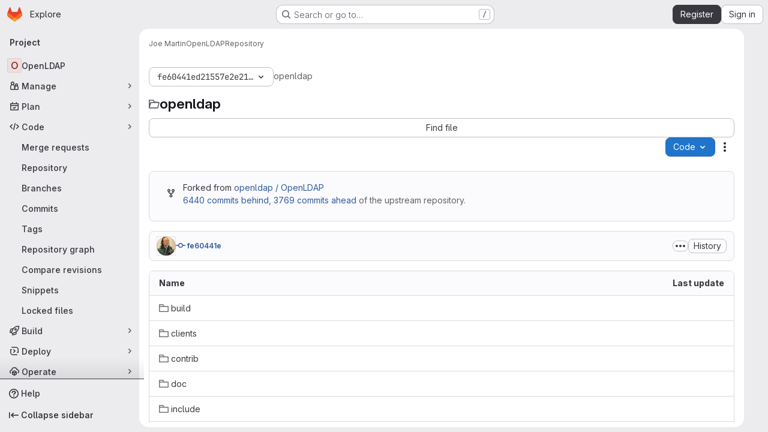

--- FILE ---
content_type: text/javascript; charset=utf-8
request_url: https://git.openldap.org/assets/webpack/pages.projects.tree.show.2e5dcb27.chunk.js
body_size: 20710
content:
(this.webpackJsonp=this.webpackJsonp||[]).push([["pages.projects.tree.show","ac450171","ae758dc9"],{"+C/r":function(e,t,r){"use strict";t.isInteger=e=>"number"==typeof e?Number.isInteger(e):"string"==typeof e&&""!==e.trim()&&Number.isInteger(Number(e)),t.find=(e,t)=>e.nodes.find(e=>e.type===t),t.exceedsLimit=(e,r,n=1,o)=>!1!==o&&(!(!t.isInteger(e)||!t.isInteger(r))&&(Number(r)-Number(e))/Number(n)>=o),t.escapeNode=(e,t=0,r)=>{const n=e.nodes[t];n&&(r&&n.type===r||"open"===n.type||"close"===n.type)&&!0!==n.escaped&&(n.value="\\"+n.value,n.escaped=!0)},t.encloseBrace=e=>"brace"===e.type&&(e.commas>>0+e.ranges>>0==0&&(e.invalid=!0,!0)),t.isInvalidBrace=e=>"brace"===e.type&&(!(!0!==e.invalid&&!e.dollar)||(e.commas>>0+e.ranges>>0==0||!0!==e.open||!0!==e.close)&&(e.invalid=!0,!0)),t.isOpenOrClose=e=>"open"===e.type||"close"===e.type||(!0===e.open||!0===e.close),t.reduce=e=>e.reduce((e,t)=>("text"===t.type&&e.push(t.value),"range"===t.type&&(t.type="text"),e),[]),t.flatten=(...e)=>{const t=[],r=e=>{for(let n=0;n<e.length;n++){const o=e[n];Array.isArray(o)?r(o):void 0!==o&&t.push(o)}return t};return r(e),t}},"0SQm":function(e,t,r){"use strict";const n=r("WWcN"),o=r("rwLT"),s=r("Z5sJ"),i=r("AH4o"),a=r("BT9Z"),u=(e,t,r=!1)=>{if(Array.isArray(e)){const n=e.map(e=>u(e,t,r));return e=>{for(const t of n){const r=t(e);if(r)return r}return!1}}const n=(o=e)&&"object"==typeof o&&!Array.isArray(o)&&e.tokens&&e.input;var o;if(""===e||"string"!=typeof e&&!n)throw new TypeError("Expected pattern to be a non-empty string");const s=t||{},a=i.isWindows(t),l=n?u.compileRe(e,t):u.makeRe(e,t,!1,!0),p=l.state;delete l.state;let c=()=>!1;if(s.ignore){const e={...t,ignore:null,onMatch:null,onResult:null};c=u(s.ignore,e,r)}const d=(r,n=!1)=>{const{isMatch:o,match:i,output:d}=u.test(r,l,t,{glob:e,posix:a}),f={glob:e,state:p,regex:l,posix:a,input:r,output:d,match:i,isMatch:o};return"function"==typeof s.onResult&&s.onResult(f),!1===o?(f.isMatch=!1,!!n&&f):c(r)?("function"==typeof s.onIgnore&&s.onIgnore(f),f.isMatch=!1,!!n&&f):("function"==typeof s.onMatch&&s.onMatch(f),!n||f)};return r&&(d.state=p),d};u.test=(e,t,r,{glob:n,posix:o}={})=>{if("string"!=typeof e)throw new TypeError("Expected input to be a string");if(""===e)return{isMatch:!1,output:""};const s=r||{},a=s.format||(o?i.toPosixSlashes:null);let l=e===n,p=l&&a?a(e):e;return!1===l&&(p=a?a(e):e,l=p===n),!1!==l&&!0!==s.capture||(l=!0===s.matchBase||!0===s.basename?u.matchBase(e,t,r,o):t.exec(p)),{isMatch:Boolean(l),match:l,output:p}},u.matchBase=(e,t,r,o=i.isWindows(r))=>(t instanceof RegExp?t:u.makeRe(t,r)).test(n.basename(e)),u.isMatch=(e,t,r)=>u(t,r)(e),u.parse=(e,t)=>Array.isArray(e)?e.map(e=>u.parse(e,t)):s(e,{...t,fastpaths:!1}),u.scan=(e,t)=>o(e,t),u.compileRe=(e,t,r=!1,n=!1)=>{if(!0===r)return e.output;const o=t||{},s=o.contains?"":"^",i=o.contains?"":"$";let a=`${s}(?:${e.output})${i}`;e&&!0===e.negated&&(a=`^(?!${a}).*$`);const l=u.toRegex(a,t);return!0===n&&(l.state=e),l},u.makeRe=(e,t={},r=!1,n=!1)=>{if(!e||"string"!=typeof e)throw new TypeError("Expected a non-empty string");let o={negated:!1,fastpaths:!0};return!1===t.fastpaths||"."!==e[0]&&"*"!==e[0]||(o.output=s.fastpaths(e,t)),o.output||(o=s(e,t)),u.compileRe(o,t,r,n)},u.toRegex=(e,t)=>{try{const r=t||{};return new RegExp(e,r.flags||(r.nocase?"i":""))}catch(e){if(t&&!0===t.debug)throw e;return/$^/}},u.constants=a,e.exports=u},"0lKz":function(e,t,r){"use strict";r.r(t);var n=r("Jw/Q"),o=r("Erny"),s=r("CX32"),i=r("QRtj"),a=r("b4aW"),u=r("ZFQw");Object(n.default)(),Object(u.a)(),Object(a.a)(),Object(o.a)(s.a),Object(i.a)()},335:function(e,t,r){r("HVBj"),r("tGlJ"),e.exports=r("0lKz")},"3ZyF":function(e,t,r){"use strict";
/*!
 * is-number <https://github.com/jonschlinkert/is-number>
 *
 * Copyright (c) 2014-present, Jon Schlinkert.
 * Released under the MIT License.
 */e.exports=function(e){return"number"==typeof e?e-e==0:"string"==typeof e&&""!==e.trim()&&(Number.isFinite?Number.isFinite(+e):isFinite(+e))}},"4Ka6":function(e,t,r){(function(e){var n=Object.getOwnPropertyDescriptors||function(e){for(var t=Object.keys(e),r={},n=0;n<t.length;n++)r[t[n]]=Object.getOwnPropertyDescriptor(e,t[n]);return r},o=/%[sdj%]/g;t.format=function(e){if(!b(e)){for(var t=[],r=0;r<arguments.length;r++)t.push(a(arguments[r]));return t.join(" ")}r=1;for(var n=arguments,s=n.length,i=String(e).replace(o,(function(e){if("%%"===e)return"%";if(r>=s)return e;switch(e){case"%s":return String(n[r++]);case"%d":return Number(n[r++]);case"%j":try{return JSON.stringify(n[r++])}catch(e){return"[Circular]"}default:return e}})),u=n[r];r<s;u=n[++r])g(u)||!R(u)?i+=" "+u:i+=" "+a(u);return i},t.deprecate=function(r,n){if(void 0!==e&&!0===e.noDeprecation)return r;if(void 0===e)return function(){return t.deprecate(r,n).apply(this,arguments)};var o=!1;return function(){if(!o){if(e.throwDeprecation)throw new Error(n);e.traceDeprecation?console.trace(n):console.error(n),o=!0}return r.apply(this,arguments)}};var s,i={};function a(e,r){var n={seen:[],stylize:l};return arguments.length>=3&&(n.depth=arguments[2]),arguments.length>=4&&(n.colors=arguments[3]),h(r)?n.showHidden=r:r&&t._extend(n,r),A(n.showHidden)&&(n.showHidden=!1),A(n.depth)&&(n.depth=2),A(n.colors)&&(n.colors=!1),A(n.customInspect)&&(n.customInspect=!0),n.colors&&(n.stylize=u),p(n,e,n.depth)}function u(e,t){var r=a.styles[t];return r?"["+a.colors[r][0]+"m"+e+"["+a.colors[r][1]+"m":e}function l(e,t){return e}function p(e,r,n){if(e.customInspect&&r&&C(r.inspect)&&r.inspect!==t.inspect&&(!r.constructor||r.constructor.prototype!==r)){var o=r.inspect(n,e);return b(o)||(o=p(e,o,n)),o}var s=function(e,t){if(A(t))return e.stylize("undefined","undefined");if(b(t)){var r="'"+JSON.stringify(t).replace(/^"|"$/g,"").replace(/'/g,"\\'").replace(/\\"/g,'"')+"'";return e.stylize(r,"string")}if(y(t))return e.stylize(""+t,"number");if(h(t))return e.stylize(""+t,"boolean");if(g(t))return e.stylize("null","null")}(e,r);if(s)return s;var i=Object.keys(r),a=function(e){var t={};return e.forEach((function(e,r){t[e]=!0})),t}(i);if(e.showHidden&&(i=Object.getOwnPropertyNames(r)),E(r)&&(i.indexOf("message")>=0||i.indexOf("description")>=0))return c(r);if(0===i.length){if(C(r)){var u=r.name?": "+r.name:"";return e.stylize("[Function"+u+"]","special")}if(_(r))return e.stylize(RegExp.prototype.toString.call(r),"regexp");if(m(r))return e.stylize(Date.prototype.toString.call(r),"date");if(E(r))return c(r)}var l,R="",w=!1,v=["{","}"];(f(r)&&(w=!0,v=["[","]"]),C(r))&&(R=" [Function"+(r.name?": "+r.name:"")+"]");return _(r)&&(R=" "+RegExp.prototype.toString.call(r)),m(r)&&(R=" "+Date.prototype.toUTCString.call(r)),E(r)&&(R=" "+c(r)),0!==i.length||w&&0!=r.length?n<0?_(r)?e.stylize(RegExp.prototype.toString.call(r),"regexp"):e.stylize("[Object]","special"):(e.seen.push(r),l=w?function(e,t,r,n,o){for(var s=[],i=0,a=t.length;i<a;++i)H(t,String(i))?s.push(d(e,t,r,n,String(i),!0)):s.push("");return o.forEach((function(o){o.match(/^\d+$/)||s.push(d(e,t,r,n,o,!0))})),s}(e,r,n,a,i):i.map((function(t){return d(e,r,n,a,t,w)})),e.seen.pop(),function(e,t,r){if(e.reduce((function(e,t){return t.indexOf("\n")>=0&&0,e+t.replace(/\u001b\[\d\d?m/g,"").length+1}),0)>60)return r[0]+(""===t?"":t+"\n ")+" "+e.join(",\n  ")+" "+r[1];return r[0]+t+" "+e.join(", ")+" "+r[1]}(l,R,v)):v[0]+R+v[1]}function c(e){return"["+Error.prototype.toString.call(e)+"]"}function d(e,t,r,n,o,s){var i,a,u;if((u=Object.getOwnPropertyDescriptor(t,o)||{value:t[o]}).get?a=u.set?e.stylize("[Getter/Setter]","special"):e.stylize("[Getter]","special"):u.set&&(a=e.stylize("[Setter]","special")),H(n,o)||(i="["+o+"]"),a||(e.seen.indexOf(u.value)<0?(a=g(r)?p(e,u.value,null):p(e,u.value,r-1)).indexOf("\n")>-1&&(a=s?a.split("\n").map((function(e){return"  "+e})).join("\n").substr(2):"\n"+a.split("\n").map((function(e){return"   "+e})).join("\n")):a=e.stylize("[Circular]","special")),A(i)){if(s&&o.match(/^\d+$/))return a;(i=JSON.stringify(""+o)).match(/^"([a-zA-Z_][a-zA-Z_0-9]*)"$/)?(i=i.substr(1,i.length-2),i=e.stylize(i,"name")):(i=i.replace(/'/g,"\\'").replace(/\\"/g,'"').replace(/(^"|"$)/g,"'"),i=e.stylize(i,"string"))}return i+": "+a}function f(e){return Array.isArray(e)}function h(e){return"boolean"==typeof e}function g(e){return null===e}function y(e){return"number"==typeof e}function b(e){return"string"==typeof e}function A(e){return void 0===e}function _(e){return R(e)&&"[object RegExp]"===w(e)}function R(e){return"object"==typeof e&&null!==e}function m(e){return R(e)&&"[object Date]"===w(e)}function E(e){return R(e)&&("[object Error]"===w(e)||e instanceof Error)}function C(e){return"function"==typeof e}function w(e){return Object.prototype.toString.call(e)}function v(e){return e<10?"0"+e.toString(10):e.toString(10)}t.debuglog=function(r){if(A(s)&&(s=e.env.NODE_DEBUG||""),r=r.toUpperCase(),!i[r])if(new RegExp("\\b"+r+"\\b","i").test(s)){var n=e.pid;i[r]=function(){var e=t.format.apply(t,arguments);console.error("%s %d: %s",r,n,e)}}else i[r]=function(){};return i[r]},t.inspect=a,a.colors={bold:[1,22],italic:[3,23],underline:[4,24],inverse:[7,27],white:[37,39],grey:[90,39],black:[30,39],blue:[34,39],cyan:[36,39],green:[32,39],magenta:[35,39],red:[31,39],yellow:[33,39]},a.styles={special:"cyan",number:"yellow",boolean:"yellow",undefined:"grey",null:"bold",string:"green",date:"magenta",regexp:"red"},t.isArray=f,t.isBoolean=h,t.isNull=g,t.isNullOrUndefined=function(e){return null==e},t.isNumber=y,t.isString=b,t.isSymbol=function(e){return"symbol"==typeof e},t.isUndefined=A,t.isRegExp=_,t.isObject=R,t.isDate=m,t.isError=E,t.isFunction=C,t.isPrimitive=function(e){return null===e||"boolean"==typeof e||"number"==typeof e||"string"==typeof e||"symbol"==typeof e||void 0===e},t.isBuffer=r("as5i");var x=["Jan","Feb","Mar","Apr","May","Jun","Jul","Aug","Sep","Oct","Nov","Dec"];function S(){var e=new Date,t=[v(e.getHours()),v(e.getMinutes()),v(e.getSeconds())].join(":");return[e.getDate(),x[e.getMonth()],t].join(" ")}function H(e,t){return Object.prototype.hasOwnProperty.call(e,t)}t.log=function(){console.log("%s - %s",S(),t.format.apply(t,arguments))},t.inherits=r("Y7R+"),t._extend=function(e,t){if(!t||!R(t))return e;for(var r=Object.keys(t),n=r.length;n--;)e[r[n]]=t[r[n]];return e};var O="undefined"!=typeof Symbol?Symbol("util.promisify.custom"):void 0;function k(e,t){if(!e){var r=new Error("Promise was rejected with a falsy value");r.reason=e,e=r}return t(e)}t.promisify=function(e){if("function"!=typeof e)throw new TypeError('The "original" argument must be of type Function');if(O&&e[O]){var t;if("function"!=typeof(t=e[O]))throw new TypeError('The "util.promisify.custom" argument must be of type Function');return Object.defineProperty(t,O,{value:t,enumerable:!1,writable:!1,configurable:!0}),t}function t(){for(var t,r,n=new Promise((function(e,n){t=e,r=n})),o=[],s=0;s<arguments.length;s++)o.push(arguments[s]);o.push((function(e,n){e?r(e):t(n)}));try{e.apply(this,o)}catch(e){r(e)}return n}return Object.setPrototypeOf(t,Object.getPrototypeOf(e)),O&&Object.defineProperty(t,O,{value:t,enumerable:!1,writable:!1,configurable:!0}),Object.defineProperties(t,n(e))},t.promisify.custom=O,t.callbackify=function(t){if("function"!=typeof t)throw new TypeError('The "original" argument must be of type Function');function r(){for(var r=[],n=0;n<arguments.length;n++)r.push(arguments[n]);var o=r.pop();if("function"!=typeof o)throw new TypeError("The last argument must be of type Function");var s=this,i=function(){return o.apply(s,arguments)};t.apply(this,r).then((function(t){e.nextTick(i,null,t)}),(function(t){e.nextTick(k,t,i)}))}return Object.setPrototypeOf(r,Object.getPrototypeOf(t)),Object.defineProperties(r,n(t)),r}}).call(this,r("TzVV"))},"82zY":function(e,t,r){"use strict";const n=r("xkpj"),{MAX_LENGTH:o,CHAR_BACKSLASH:s,CHAR_BACKTICK:i,CHAR_COMMA:a,CHAR_DOT:u,CHAR_LEFT_PARENTHESES:l,CHAR_RIGHT_PARENTHESES:p,CHAR_LEFT_CURLY_BRACE:c,CHAR_RIGHT_CURLY_BRACE:d,CHAR_LEFT_SQUARE_BRACKET:f,CHAR_RIGHT_SQUARE_BRACKET:h,CHAR_DOUBLE_QUOTE:g,CHAR_SINGLE_QUOTE:y,CHAR_NO_BREAK_SPACE:b,CHAR_ZERO_WIDTH_NOBREAK_SPACE:A}=r("VEpw");e.exports=(e,t={})=>{if("string"!=typeof e)throw new TypeError("Expected a string");const r=t||{},_="number"==typeof r.maxLength?Math.min(o,r.maxLength):o;if(e.length>_)throw new SyntaxError(`Input length (${e.length}), exceeds max characters (${_})`);const R={type:"root",input:e,nodes:[]},m=[R];let E=R,C=R,w=0;const v=e.length;let x,S=0,H=0;const O=()=>e[S++],k=e=>{if("text"===e.type&&"dot"===C.type&&(C.type="text"),!C||"text"!==C.type||"text"!==e.type)return E.nodes.push(e),e.parent=E,e.prev=C,C=e,e;C.value+=e.value};for(k({type:"bos"});S<v;)if(E=m[m.length-1],x=O(),x!==A&&x!==b)if(x!==s)if(x!==h)if(x!==f)if(x!==l)if(x!==p)if(x!==g&&x!==y&&x!==i)if(x!==c)if(x!==d)if(x===a&&H>0){if(E.ranges>0){E.ranges=0;const e=E.nodes.shift();E.nodes=[e,{type:"text",value:n(E)}]}k({type:"comma",value:x}),E.commas++}else if(x===u&&H>0&&0===E.commas){const e=E.nodes;if(0===H||0===e.length){k({type:"text",value:x});continue}if("dot"===C.type){if(E.range=[],C.value+=x,C.type="range",3!==E.nodes.length&&5!==E.nodes.length){E.invalid=!0,E.ranges=0,C.type="text";continue}E.ranges++,E.args=[];continue}if("range"===C.type){e.pop();const t=e[e.length-1];t.value+=C.value+x,C=t,E.ranges--;continue}k({type:"dot",value:x})}else k({type:"text",value:x});else{if("brace"!==E.type){k({type:"text",value:x});continue}const e="close";E=m.pop(),E.close=!0,k({type:e,value:x}),H--,E=m[m.length-1]}else{H++;const e=C.value&&"$"===C.value.slice(-1)||!0===E.dollar;E=k({type:"brace",open:!0,close:!1,dollar:e,depth:H,commas:0,ranges:0,nodes:[]}),m.push(E),k({type:"open",value:x})}else{const e=x;let r;for(!0!==t.keepQuotes&&(x="");S<v&&(r=O());)if(r!==s){if(r===e){!0===t.keepQuotes&&(x+=r);break}x+=r}else x+=r+O();k({type:"text",value:x})}else{if("paren"!==E.type){k({type:"text",value:x});continue}E=m.pop(),k({type:"text",value:x}),E=m[m.length-1]}else E=k({type:"paren",nodes:[]}),m.push(E),k({type:"text",value:x});else{let e;for(w++;S<v&&(e=O());)if(x+=e,e!==f)if(e!==s){if(e===h&&(w--,0===w))break}else x+=O();else w++;k({type:"text",value:x})}else k({type:"text",value:"\\"+x});else k({type:"text",value:(t.keepEscaping?x:"")+O()});do{if(E=m.pop(),"root"!==E.type){E.nodes.forEach(e=>{e.nodes||("open"===e.type&&(e.isOpen=!0),"close"===e.type&&(e.isClose=!0),e.nodes||(e.type="text"),e.invalid=!0)});const e=m[m.length-1],t=e.nodes.indexOf(E);e.nodes.splice(t,1,...E.nodes)}}while(m.length>0);return k({type:"eos"}),R}},"9YHj":function(e,t,r){"use strict";r.r(t);var n=r("NnjE"),o=(r("v2fZ"),r("3UXl"),r("iyoE"),r("RFHG"),r("z6RN"),r("xuo1"),r("2TqH")),s=r("nuJP"),i=r("3twG"),a=r("/lV4"),u=r("d08M"),l=r("ygVz"),p=r("4oYX"),c=r("CbCZ"),d=r("4Fqu"),f=r("AxB5"),h={components:{GlButton:c.a,GlButtonGroup:d.a,GlDisclosureDropdownItem:f.a},props:{items:{type:Array,required:!0}}},g=r("tBpV"),y=Object(g.a)(h,(function(){var e=this,t=e._self._c;return e.items.length?t("gl-disclosure-dropdown-item",{staticClass:"gl-px-3 gl-py-2"},[t("gl-button-group",{staticClass:"gl-w-full"},e._l(e.items,(function(r,n){return t("gl-button",e._b({key:n,attrs:{href:r.href},on:{click:function(t){return e.$emit("close-dropdown")}}},"gl-button",r.extraAttrs,!1),[e._v("\n      "+e._s(r.text)+"\n    ")])})),1)],1):e._e()}),[],!1,null,null,null).exports,b=r("wQDE"),A={components:{GlButton:c.a,GlButtonGroup:d.a,GlDisclosureDropdownItem:f.a},mixins:[l.a.mixin()],props:{ideItem:{type:Object,required:!0}},computed:{shortcutsDisabled:()=>Object(b.b)()},methods:{closeDropdown(){this.$emit("close-dropdown")},trackAndClose({action:e,label:t}={}){e&&this.trackEvent(e,t&&{label:t}),this.closeDropdown()}}},_=Object(g.a)(A,(function(){var e=this,t=e._self._c;return e.ideItem.items?t("gl-disclosure-dropdown-item",{staticClass:"gl-mb-3 gl-flex gl-w-full gl-items-center gl-justify-between gl-px-4 gl-py-2",attrs:{"data-testid":e.ideItem.testId}},[t("span",{staticClass:"gl-min-w-0"},[e._v(e._s(e.ideItem.text))]),e._v(" "),t("gl-button-group",e._l(e.ideItem.items,(function(r,n){return t("gl-button",{key:n,attrs:{href:r.href,"is-unsafe-link":"",target:"_blank",size:"small"},on:{click:function(t){return e.trackAndClose(r.tracking)}}},[e._v("\n      "+e._s(r.text)+"\n    ")])})),1)],1):e.ideItem.href?t("gl-disclosure-dropdown-item",{attrs:{item:e.ideItem,"data-testid":e.ideItem.testId},on:{action:function(t){return e.trackAndClose(e.ideItem.tracking)}},scopedSlots:e._u([{key:"list-item",fn:function(){return[t("span",{staticClass:"gl-flex gl-items-center gl-justify-between"},[t("span",[e._v(e._s(e.ideItem.text))]),e._v(" "),e.ideItem.shortcut&&!e.shortcutsDisabled?t("kbd",{staticClass:"flat"},[e._v(e._s(e.ideItem.shortcut))]):e._e()])]},proxy:!0}])}):e._e()}),[],!1,null,null,null).exports;const R={vscode:{ssh:"open_vscode_ssh",https:"open_vscode_https"},intellij:{ssh:"open_intellij_ssh",https:"open_intellij_https"}};var m={name:"CECompactCodeDropdown",components:{GlDisclosureDropdown:o.a,GlDisclosureDropdownGroup:s.a,CodeDropdownCloneItem:p.a,CodeDropdownDownloadItems:y,CodeDropdownIdeItem:_},mixins:[l.a.mixin()],props:{sshUrl:{type:String,required:!1,default:""},httpUrl:{type:String,required:!1,default:""},kerberosUrl:{type:String,required:!1,default:null},xcodeUrl:{type:String,required:!1,default:""},webIdeUrl:{type:String,required:!1,default:""},gitpodUrl:{type:String,required:!1,default:""},currentPath:{type:String,required:!1,default:null},directoryDownloadLinks:{type:Array,required:!1,default:function(){return[]}},showWebIdeButton:{type:Boolean,required:!1,default:!0},isGitpodEnabledForInstance:{type:Boolean,required:!1,default:!1},isGitpodEnabledForUser:{type:Boolean,required:!1,default:!1}},computed:{httpLabel(){var e;const t=null===(e=Object(i.o)(this.httpUrl))||void 0===e?void 0:e.toUpperCase();return Object(a.j)(Object(a.a)("Clone with %{protocol}"),{protocol:t})},sshUrlEncoded(){return encodeURIComponent(this.sshUrl)},httpUrlEncoded(){return encodeURIComponent(this.httpUrl)},webIdeActionShortcutKey:()=>Object(u.Hb)(u.y)[0],webIdeAction(){return{text:Object(a.a)("Web IDE"),shortcut:this.webIdeActionShortcutKey,tracking:{action:"click_consolidated_edit",label:"web_ide"},testId:"webide-menu-item",href:this.webIdeUrl,extraAttrs:{target:"_blank"}}},showGitpodButton(){return this.isGitpodEnabledForInstance&&this.isGitpodEnabledForUser&&this.gitpodUrl},gitPodAction(){return{text:Object(a.a)("Ona"),tracking:{action:"click_consolidated_edit",label:"gitpod"},href:this.gitpodUrl,extraAttrs:{target:"_blank"}}},ideGroup(){const e=[];return this.showWebIdeButton&&e.push(this.webIdeAction),this.showGitpodButton&&e.push(this.gitPodAction),(this.httpUrl||this.sshUrl)&&(e.push(this.createIdeGroup(Object(a.a)("Visual Studio Code"),"vscode://vscode.git/clone?url=","vscode")),e.push(this.createIdeGroup(Object(a.a)("IntelliJ IDEA"),"jetbrains://idea/checkout/git?idea.required.plugins.id=Git4Idea&checkout.repo=","intellij"))),this.xcodeUrl&&e.push({text:Object(a.a)("Xcode"),href:this.xcodeUrl,extraAttrs:{isUnsafeLink:!0}}),e},sourceCodeGroup(){return this.directoryDownloadLinks.map((function(e){return{text:e.text,href:e.path,extraAttrs:{rel:"nofollow",download:""}}}))},directoryDownloadGroup(){var e=this;return this.directoryDownloadLinks.map((function(t){const r=Object(i.C)({path:e.currentPath},t.path).replace(/%2F/g,"/");return{text:t.text,href:r,extraAttrs:{rel:"nofollow",download:""}}}))},groups(){let e=null;return[["sshUrl",this.sshUrl],["httpUrl",this.httpUrl],["kerberosUrl",this.kerberosUrl],["ideGroup",this.ideGroup.length>0],["downloadSourceCode",this.directoryDownloadLinks.length>0],["downloadDirectory",this.currentPath&&this.directoryDownloadLinks.length>0]].reduce((function(t,[r,n]){let o=Boolean(n);return!e&&n&&(e=r,o=!1),t[r]={show:n,bordered:o},t}),{})},trackingData:()=>({ssh:{action:"copy_ssh_clone_url"},https:{action:"copy_https_clone_url"}})},methods:{onDropdownShown(){this.trackEvent("click_code_dropdown")},closeDropdown(){this.$refs.dropdown.close()},createIdeGroup(e,t,r){return{text:e,items:[...this.sshUrl?[{text:Object(a.a)("SSH"),href:`${t}${this.sshUrlEncoded}`,tracking:{action:R[r].ssh},extraAttrs:{isUnsafeLink:!0}}]:[],...this.httpUrl?[{text:Object(a.a)("HTTPS"),href:`${t}${this.httpUrlEncoded}`,tracking:{action:R[r].https},extraAttrs:{isUnsafeLink:!0}}]:[]]}}}},E=r("LPAU"),C=r.n(E),w=r("AGVC"),v=r.n(w),x={insert:"head",singleton:!1},S=(C()(v.a,x),v.a.locals,Object(g.a)(m,(function(){var e=this,t=e._self._c;return t("gl-disclosure-dropdown",{ref:"dropdown",staticClass:"code-dropdown",attrs:{"toggle-text":e.__("Code"),variant:"confirm",placement:"bottom-end","fluid-width":"","auto-close":!1,"data-testid":"code-dropdown"},on:{shown:e.onDropdownShown}},[e.groups.sshUrl.show?t("gl-disclosure-dropdown-group",{attrs:{bordered:e.groups.sshUrl.bordered}},[t("code-dropdown-clone-item",{attrs:{label:e.__("Clone with SSH"),link:e.sshUrl,name:"ssh_project_clone","input-id":"copy-ssh-url-input","test-id":"copy-ssh-url-button",tracking:e.trackingData.ssh}})],1):e._e(),e._v(" "),e.groups.httpUrl.show?t("gl-disclosure-dropdown-group",{attrs:{bordered:e.groups.httpUrl.bordered}},[t("code-dropdown-clone-item",{attrs:{label:e.httpLabel,link:e.httpUrl,name:"http_project_clone","input-id":"copy-http-url-input","test-id":"copy-http-url-button",tracking:e.trackingData.https}})],1):e._e(),e._v(" "),e.groups.kerberosUrl.show?t("gl-disclosure-dropdown-group",{attrs:{bordered:e.groups.kerberosUrl.bordered}},[t("code-dropdown-clone-item",{attrs:{label:e.__("Clone with KRB5"),link:e.kerberosUrl,name:"kerberos_project_clone","input-id":"copy-http-url-input","test-id":"copy-http-url-button"}})],1):e._e(),e._v(" "),e.groups.ideGroup.show?t("gl-disclosure-dropdown-group",{attrs:{bordered:e.groups.ideGroup.bordered},scopedSlots:e._u([{key:"group-label",fn:function(){return[e._v(e._s(e.__("Open with")))]},proxy:!0}],null,!1,397988243)},[e._v(" "),e._l(e.ideGroup,(function(r,n){return t("code-dropdown-ide-item",{key:n,attrs:{"ide-item":r,label:e.__("Open with")},on:{"close-dropdown":e.closeDropdown}})}))],2):e._e(),e._v(" "),e.groups.downloadSourceCode.show?t("gl-disclosure-dropdown-group",{attrs:{bordered:e.groups.downloadSourceCode.bordered},scopedSlots:e._u([{key:"group-label",fn:function(){return[e._v(e._s(e.__("Download source code")))]},proxy:!0}],null,!1,2425687393)},[e._v(" "),t("code-dropdown-download-items",{attrs:{items:e.sourceCodeGroup},on:{"close-dropdown":e.closeDropdown}})],1):e._e(),e._v(" "),e.groups.downloadDirectory.show?t("gl-disclosure-dropdown-group",{attrs:{bordered:e.groups.downloadDirectory.bordered},scopedSlots:e._u([{key:"group-label",fn:function(){return[e._v(e._s(e.__("Download directory")))]},proxy:!0}],null,!1,2889711192)},[e._v(" "),t("code-dropdown-download-items",{attrs:{items:e.directoryDownloadGroup},on:{"close-dropdown":e.closeDropdown}})],1):e._e(),e._v(" "),e._t("gl-ee-compact-code-dropdown")],2)}),[],!1,null,null,null).exports),H=r("TGpU"),O=r("t9iZ"),k=r("YmFK"),T={components:{GetProjectDetailsQuery:O.a,WorkspacesDropdownGroup:H.a,CeCompactCodeDropdown:S,GlLoadingIcon:n.a},mixins:[Object(k.a)()],inject:["newWorkspacePath"],props:{...S.props,projectPath:{type:String,required:!0},projectId:{type:String,required:!0},gitRef:{type:String,required:!0}},data:()=>({projectDetailsLoaded:!1,supportsWorkspaces:!1}),computed:{isWorkspacesDropdownGroupAvailable(){return this.glLicensedFeatures.remoteDevelopment},projectIdAsInt(){return parseInt(this.projectId,10)}},methods:{onProjectDetailsResult({clusterAgents:e}){this.projectDetailsLoaded=!0,this.supportsWorkspaces=e.length>0},onProjectDetailsError(){this.projectDetailsLoaded=!0}}},L=Object(g.a)(T,(function(){var e=this,t=e._self._c;return t("ce-compact-code-dropdown",{staticClass:"git-clone-holder js-git-clone-holder",attrs:{"ssh-url":e.sshUrl,"http-url":e.httpUrl,"kerberos-url":e.kerberosUrl,"xcode-url":e.xcodeUrl,"web-ide-url":e.webIdeUrl,"gitpod-url":e.gitpodUrl,"current-path":e.currentPath,"directory-download-links":e.directoryDownloadLinks,"project-path":e.projectPath,"show-web-ide-button":e.showWebIdeButton,"is-gitpod-enabled-for-user":e.isGitpodEnabledForUser,"is-gitpod-enabled-for-instance":e.isGitpodEnabledForInstance},scopedSlots:e._u([{key:"gl-ee-compact-code-dropdown",fn:function(){return[e.isWorkspacesDropdownGroupAvailable?t("div",{staticClass:"gl-w-full"},[t("get-project-details-query",{attrs:{"project-full-path":e.projectPath},on:{result:e.onProjectDetailsResult,error:e.onProjectDetailsError}}),e._v(" "),e.projectDetailsLoaded?t("workspaces-dropdown-group",{staticClass:"gl-w-full",attrs:{"new-workspace-path":e.newWorkspacePath,"project-id":e.projectIdAsInt,"project-full-path":e.projectPath,"supports-workspaces":e.supportsWorkspaces,"git-ref":e.gitRef,"border-position":"top"}}):t("div",{staticClass:"gl-my-3 gl-w-full gl-text-center"},[t("gl-loading-icon")],1)],1):e._e()]},proxy:!0}])})}),[],!1,null,null,null);t.default=L.exports},AGVC:function(e,t,r){(e.exports=r("VNgF")(!1)).push([e.i,"\n/* Temporary override until we have\n   * widths available in GlDisclosureDropdown\n   * https://gitlab.com/gitlab-org/gitlab-services/design.gitlab.com/-/issues/2439\n   */\n.code-dropdown .gl-new-dropdown-panel {\n  width: 100%;\n  max-width: 348px;\n}\n",""])},AH4o:function(e,t,r){"use strict";(function(e){const n=r("WWcN"),o="win32"===e.platform,{REGEX_BACKSLASH:s,REGEX_REMOVE_BACKSLASH:i,REGEX_SPECIAL_CHARS:a,REGEX_SPECIAL_CHARS_GLOBAL:u}=r("BT9Z");t.isObject=e=>null!==e&&"object"==typeof e&&!Array.isArray(e),t.hasRegexChars=e=>a.test(e),t.isRegexChar=e=>1===e.length&&t.hasRegexChars(e),t.escapeRegex=e=>e.replace(u,"\\$1"),t.toPosixSlashes=e=>e.replace(s,"/"),t.removeBackslashes=e=>e.replace(i,e=>"\\"===e?"":e),t.supportsLookbehinds=()=>{const t=e.version.slice(1).split(".").map(Number);return 3===t.length&&t[0]>=9||8===t[0]&&t[1]>=10},t.isWindows=e=>e&&"boolean"==typeof e.windows?e.windows:!0===o||"\\"===n.sep,t.escapeLast=(e,r,n)=>{const o=e.lastIndexOf(r,n);return-1===o?e:"\\"===e[o-1]?t.escapeLast(e,r,o-1):`${e.slice(0,o)}\\${e.slice(o)}`},t.removePrefix=(e,t={})=>{let r=e;return r.startsWith("./")&&(r=r.slice(2),t.prefix="./"),r},t.wrapOutput=(e,t={},r={})=>{let n=`${r.contains?"":"^"}(?:${e})${r.contains?"":"$"}`;return!0===t.negated&&(n=`(?:^(?!${n}).*$)`),n}}).call(this,r("TzVV"))},BT9Z:function(e,t,r){"use strict";const n=r("WWcN"),o={DOT_LITERAL:"\\.",PLUS_LITERAL:"\\+",QMARK_LITERAL:"\\?",SLASH_LITERAL:"\\/",ONE_CHAR:"(?=.)",QMARK:"[^/]",END_ANCHOR:"(?:\\/|$)",DOTS_SLASH:"\\.{1,2}(?:\\/|$)",NO_DOT:"(?!\\.)",NO_DOTS:"(?!(?:^|\\/)\\.{1,2}(?:\\/|$))",NO_DOT_SLASH:"(?!\\.{0,1}(?:\\/|$))",NO_DOTS_SLASH:"(?!\\.{1,2}(?:\\/|$))",QMARK_NO_DOT:"[^.\\/]",STAR:"[^/]*?",START_ANCHOR:"(?:^|\\/)"},s={...o,SLASH_LITERAL:"[\\\\/]",QMARK:"[^\\\\/]",STAR:"[^\\\\/]*?",DOTS_SLASH:"\\.{1,2}(?:[\\\\/]|$)",NO_DOT:"(?!\\.)",NO_DOTS:"(?!(?:^|[\\\\/])\\.{1,2}(?:[\\\\/]|$))",NO_DOT_SLASH:"(?!\\.{0,1}(?:[\\\\/]|$))",NO_DOTS_SLASH:"(?!\\.{1,2}(?:[\\\\/]|$))",QMARK_NO_DOT:"[^.\\\\/]",START_ANCHOR:"(?:^|[\\\\/])",END_ANCHOR:"(?:[\\\\/]|$)"};e.exports={MAX_LENGTH:65536,POSIX_REGEX_SOURCE:{alnum:"a-zA-Z0-9",alpha:"a-zA-Z",ascii:"\\x00-\\x7F",blank:" \\t",cntrl:"\\x00-\\x1F\\x7F",digit:"0-9",graph:"\\x21-\\x7E",lower:"a-z",print:"\\x20-\\x7E ",punct:"\\-!\"#$%&'()\\*+,./:;<=>?@[\\]^_`{|}~",space:" \\t\\r\\n\\v\\f",upper:"A-Z",word:"A-Za-z0-9_",xdigit:"A-Fa-f0-9"},REGEX_BACKSLASH:/\\(?![*+?^${}(|)[\]])/g,REGEX_NON_SPECIAL_CHARS:/^[^@![\].,$*+?^{}()|\\/]+/,REGEX_SPECIAL_CHARS:/[-*+?.^${}(|)[\]]/,REGEX_SPECIAL_CHARS_BACKREF:/(\\?)((\W)(\3*))/g,REGEX_SPECIAL_CHARS_GLOBAL:/([-*+?.^${}(|)[\]])/g,REGEX_REMOVE_BACKSLASH:/(?:\[.*?[^\\]\]|\\(?=.))/g,REPLACEMENTS:{"***":"*","**/**":"**","**/**/**":"**"},CHAR_0:48,CHAR_9:57,CHAR_UPPERCASE_A:65,CHAR_LOWERCASE_A:97,CHAR_UPPERCASE_Z:90,CHAR_LOWERCASE_Z:122,CHAR_LEFT_PARENTHESES:40,CHAR_RIGHT_PARENTHESES:41,CHAR_ASTERISK:42,CHAR_AMPERSAND:38,CHAR_AT:64,CHAR_BACKWARD_SLASH:92,CHAR_CARRIAGE_RETURN:13,CHAR_CIRCUMFLEX_ACCENT:94,CHAR_COLON:58,CHAR_COMMA:44,CHAR_DOT:46,CHAR_DOUBLE_QUOTE:34,CHAR_EQUAL:61,CHAR_EXCLAMATION_MARK:33,CHAR_FORM_FEED:12,CHAR_FORWARD_SLASH:47,CHAR_GRAVE_ACCENT:96,CHAR_HASH:35,CHAR_HYPHEN_MINUS:45,CHAR_LEFT_ANGLE_BRACKET:60,CHAR_LEFT_CURLY_BRACE:123,CHAR_LEFT_SQUARE_BRACKET:91,CHAR_LINE_FEED:10,CHAR_NO_BREAK_SPACE:160,CHAR_PERCENT:37,CHAR_PLUS:43,CHAR_QUESTION_MARK:63,CHAR_RIGHT_ANGLE_BRACKET:62,CHAR_RIGHT_CURLY_BRACE:125,CHAR_RIGHT_SQUARE_BRACKET:93,CHAR_SEMICOLON:59,CHAR_SINGLE_QUOTE:39,CHAR_SPACE:32,CHAR_TAB:9,CHAR_UNDERSCORE:95,CHAR_VERTICAL_LINE:124,CHAR_ZERO_WIDTH_NOBREAK_SPACE:65279,SEP:n.sep,extglobChars:e=>({"!":{type:"negate",open:"(?:(?!(?:",close:`))${e.STAR})`},"?":{type:"qmark",open:"(?:",close:")?"},"+":{type:"plus",open:"(?:",close:")+"},"*":{type:"star",open:"(?:",close:")*"},"@":{type:"at",open:"(?:",close:")"}}),globChars:e=>!0===e?s:o}},FtYv:function(e,t,r){"use strict";const n=r("xkpj"),o=r("wlho"),s=r("Uk5S"),i=r("82zY"),a=(e,t={})=>{let r=[];if(Array.isArray(e))for(const n of e){const e=a.create(n,t);Array.isArray(e)?r.push(...e):r.push(e)}else r=[].concat(a.create(e,t));return t&&!0===t.expand&&!0===t.nodupes&&(r=[...new Set(r)]),r};a.parse=(e,t={})=>i(e,t),a.stringify=(e,t={})=>n("string"==typeof e?a.parse(e,t):e,t),a.compile=(e,t={})=>("string"==typeof e&&(e=a.parse(e,t)),o(e,t)),a.expand=(e,t={})=>{"string"==typeof e&&(e=a.parse(e,t));let r=s(e,t);return!0===t.noempty&&(r=r.filter(Boolean)),!0===t.nodupes&&(r=[...new Set(r)]),r},a.create=(e,t={})=>""===e||e.length<3?[e]:!0!==t.expand?a.compile(e,t):a.expand(e,t),e.exports=a},Oc4c:function(e,t,r){"use strict";
/*!
 * fill-range <https://github.com/jonschlinkert/fill-range>
 *
 * Copyright (c) 2014-present, Jon Schlinkert.
 * Licensed under the MIT License.
 */const n=r("4Ka6"),o=r("sO/2"),s=e=>null!==e&&"object"==typeof e&&!Array.isArray(e),i=e=>"number"==typeof e||"string"==typeof e&&""!==e,a=e=>Number.isInteger(+e),u=e=>{let t=""+e,r=-1;if("-"===t[0]&&(t=t.slice(1)),"0"===t)return!1;for(;"0"===t[++r];);return r>0},l=(e,t,r)=>{if(t>0){let r="-"===e[0]?"-":"";r&&(e=e.slice(1)),e=r+e.padStart(r?t-1:t,"0")}return!1===r?String(e):e},p=(e,t)=>{let r="-"===e[0]?"-":"";for(r&&(e=e.slice(1),t--);e.length<t;)e="0"+e;return r?"-"+e:e},c=(e,t,r,n)=>{if(r)return o(e,t,{wrap:!1,...n});let s=String.fromCharCode(e);return e===t?s:`[${s}-${String.fromCharCode(t)}]`},d=(e,t,r)=>{if(Array.isArray(e)){let t=!0===r.wrap,n=r.capture?"":"?:";return t?`(${n}${e.join("|")})`:e.join("|")}return o(e,t,r)},f=(...e)=>new RangeError("Invalid range arguments: "+n.inspect(...e)),h=(e,t,r)=>{if(!0===r.strictRanges)throw f([e,t]);return[]},g=(e,t,r=1,n={})=>{let o=Number(e),s=Number(t);if(!Number.isInteger(o)||!Number.isInteger(s)){if(!0===n.strictRanges)throw f([e,t]);return[]}0===o&&(o=0),0===s&&(s=0);let i=o>s,a=String(e),h=String(t),g=String(r);r=Math.max(Math.abs(r),1);let y=u(a)||u(h)||u(g),b=y?Math.max(a.length,h.length,g.length):0,A=!1===y&&!1===((e,t,r)=>"string"==typeof e||"string"==typeof t||!0===r.stringify)(e,t,n),_=n.transform||(e=>t=>!0===e?Number(t):String(t))(A);if(n.toRegex&&1===r)return c(p(e,b),p(t,b),!0,n);let R={negatives:[],positives:[]},m=[],E=0;for(;i?o>=s:o<=s;)!0===n.toRegex&&r>1?R[(C=o)<0?"negatives":"positives"].push(Math.abs(C)):m.push(l(_(o,E),b,A)),o=i?o-r:o+r,E++;var C;return!0===n.toRegex?r>1?((e,t,r)=>{e.negatives.sort((e,t)=>e<t?-1:e>t?1:0),e.positives.sort((e,t)=>e<t?-1:e>t?1:0);let n,o=t.capture?"":"?:",s="",i="";return e.positives.length&&(s=e.positives.map(e=>p(String(e),r)).join("|")),e.negatives.length&&(i=`-(${o}${e.negatives.map(e=>p(String(e),r)).join("|")})`),n=s&&i?`${s}|${i}`:s||i,t.wrap?`(${o}${n})`:n})(R,n,b):d(m,null,{wrap:!1,...n}):m},y=(e,t,r,n={})=>{if(null==t&&i(e))return[e];if(!i(e)||!i(t))return h(e,t,n);if("function"==typeof r)return y(e,t,1,{transform:r});if(s(r))return y(e,t,0,r);let o={...n};return!0===o.capture&&(o.wrap=!0),r=r||o.step||1,a(r)?a(e)&&a(t)?g(e,t,r,o):((e,t,r=1,n={})=>{if(!a(e)&&e.length>1||!a(t)&&t.length>1)return h(e,t,n);let o=n.transform||(e=>String.fromCharCode(e)),s=(""+e).charCodeAt(0),i=(""+t).charCodeAt(0),u=s>i,l=Math.min(s,i),p=Math.max(s,i);if(n.toRegex&&1===r)return c(l,p,!1,n);let f=[],g=0;for(;u?s>=i:s<=i;)f.push(o(s,g)),s=u?s-r:s+r,g++;return!0===n.toRegex?d(f,null,{wrap:!1,options:n}):f})(e,t,Math.max(Math.abs(r),1),o):null==r||s(r)?y(e,t,1,r):((e,t)=>{if(!0===t.strictRanges)throw new TypeError(`Expected step "${e}" to be a number`);return[]})(r,o)};e.exports=y},Uk5S:function(e,t,r){"use strict";const n=r("Oc4c"),o=r("xkpj"),s=r("+C/r"),i=(e="",t="",r=!1)=>{const n=[];if(e=[].concat(e),!(t=[].concat(t)).length)return e;if(!e.length)return r?s.flatten(t).map(e=>`{${e}}`):t;for(const o of e)if(Array.isArray(o))for(const e of o)n.push(i(e,t,r));else for(let e of t)!0===r&&"string"==typeof e&&(e=`{${e}}`),n.push(Array.isArray(e)?i(o,e,r):o+e);return s.flatten(n)};e.exports=(e,t={})=>{const r=void 0===t.rangeLimit?1e3:t.rangeLimit,a=(e,u={})=>{e.queue=[];let l=u,p=u.queue;for(;"brace"!==l.type&&"root"!==l.type&&l.parent;)l=l.parent,p=l.queue;if(e.invalid||e.dollar)return void p.push(i(p.pop(),o(e,t)));if("brace"===e.type&&!0!==e.invalid&&2===e.nodes.length)return void p.push(i(p.pop(),["{}"]));if(e.nodes&&e.ranges>0){const a=s.reduce(e.nodes);if(s.exceedsLimit(...a,t.step,r))throw new RangeError("expanded array length exceeds range limit. Use options.rangeLimit to increase or disable the limit.");let u=n(...a,t);return 0===u.length&&(u=o(e,t)),p.push(i(p.pop(),u)),void(e.nodes=[])}const c=s.encloseBrace(e);let d=e.queue,f=e;for(;"brace"!==f.type&&"root"!==f.type&&f.parent;)f=f.parent,d=f.queue;for(let t=0;t<e.nodes.length;t++){const r=e.nodes[t];"comma"!==r.type||"brace"!==e.type?"close"!==r.type?r.value&&"open"!==r.type?d.push(i(d.pop(),r.value)):r.nodes&&a(r,e):p.push(i(p.pop(),d,c)):(1===t&&d.push(""),d.push(""))}return d};return s.flatten(a(e))}},VEpw:function(e,t,r){"use strict";e.exports={MAX_LENGTH:1e4,CHAR_0:"0",CHAR_9:"9",CHAR_UPPERCASE_A:"A",CHAR_LOWERCASE_A:"a",CHAR_UPPERCASE_Z:"Z",CHAR_LOWERCASE_Z:"z",CHAR_LEFT_PARENTHESES:"(",CHAR_RIGHT_PARENTHESES:")",CHAR_ASTERISK:"*",CHAR_AMPERSAND:"&",CHAR_AT:"@",CHAR_BACKSLASH:"\\",CHAR_BACKTICK:"`",CHAR_CARRIAGE_RETURN:"\r",CHAR_CIRCUMFLEX_ACCENT:"^",CHAR_COLON:":",CHAR_COMMA:",",CHAR_DOLLAR:"$",CHAR_DOT:".",CHAR_DOUBLE_QUOTE:'"',CHAR_EQUAL:"=",CHAR_EXCLAMATION_MARK:"!",CHAR_FORM_FEED:"\f",CHAR_FORWARD_SLASH:"/",CHAR_HASH:"#",CHAR_HYPHEN_MINUS:"-",CHAR_LEFT_ANGLE_BRACKET:"<",CHAR_LEFT_CURLY_BRACE:"{",CHAR_LEFT_SQUARE_BRACKET:"[",CHAR_LINE_FEED:"\n",CHAR_NO_BREAK_SPACE:" ",CHAR_PERCENT:"%",CHAR_PLUS:"+",CHAR_QUESTION_MARK:"?",CHAR_RIGHT_ANGLE_BRACKET:">",CHAR_RIGHT_CURLY_BRACE:"}",CHAR_RIGHT_SQUARE_BRACKET:"]",CHAR_SEMICOLON:";",CHAR_SINGLE_QUOTE:"'",CHAR_SPACE:" ",CHAR_TAB:"\t",CHAR_UNDERSCORE:"_",CHAR_VERTICAL_LINE:"|",CHAR_ZERO_WIDTH_NOBREAK_SPACE:"\ufeff"}},WWcN:function(e,t,r){(function(e){function r(e,t){for(var r=0,n=e.length-1;n>=0;n--){var o=e[n];"."===o?e.splice(n,1):".."===o?(e.splice(n,1),r++):r&&(e.splice(n,1),r--)}if(t)for(;r--;r)e.unshift("..");return e}function n(e,t){if(e.filter)return e.filter(t);for(var r=[],n=0;n<e.length;n++)t(e[n],n,e)&&r.push(e[n]);return r}t.resolve=function(){for(var t="",o=!1,s=arguments.length-1;s>=-1&&!o;s--){var i=s>=0?arguments[s]:e.cwd();if("string"!=typeof i)throw new TypeError("Arguments to path.resolve must be strings");i&&(t=i+"/"+t,o="/"===i.charAt(0))}return(o?"/":"")+(t=r(n(t.split("/"),(function(e){return!!e})),!o).join("/"))||"."},t.normalize=function(e){var s=t.isAbsolute(e),i="/"===o(e,-1);return(e=r(n(e.split("/"),(function(e){return!!e})),!s).join("/"))||s||(e="."),e&&i&&(e+="/"),(s?"/":"")+e},t.isAbsolute=function(e){return"/"===e.charAt(0)},t.join=function(){var e=Array.prototype.slice.call(arguments,0);return t.normalize(n(e,(function(e,t){if("string"!=typeof e)throw new TypeError("Arguments to path.join must be strings");return e})).join("/"))},t.relative=function(e,r){function n(e){for(var t=0;t<e.length&&""===e[t];t++);for(var r=e.length-1;r>=0&&""===e[r];r--);return t>r?[]:e.slice(t,r-t+1)}e=t.resolve(e).substr(1),r=t.resolve(r).substr(1);for(var o=n(e.split("/")),s=n(r.split("/")),i=Math.min(o.length,s.length),a=i,u=0;u<i;u++)if(o[u]!==s[u]){a=u;break}var l=[];for(u=a;u<o.length;u++)l.push("..");return(l=l.concat(s.slice(a))).join("/")},t.sep="/",t.delimiter=":",t.dirname=function(e){if("string"!=typeof e&&(e+=""),0===e.length)return".";for(var t=e.charCodeAt(0),r=47===t,n=-1,o=!0,s=e.length-1;s>=1;--s)if(47===(t=e.charCodeAt(s))){if(!o){n=s;break}}else o=!1;return-1===n?r?"/":".":r&&1===n?"/":e.slice(0,n)},t.basename=function(e,t){var r=function(e){"string"!=typeof e&&(e+="");var t,r=0,n=-1,o=!0;for(t=e.length-1;t>=0;--t)if(47===e.charCodeAt(t)){if(!o){r=t+1;break}}else-1===n&&(o=!1,n=t+1);return-1===n?"":e.slice(r,n)}(e);return t&&r.substr(-1*t.length)===t&&(r=r.substr(0,r.length-t.length)),r},t.extname=function(e){"string"!=typeof e&&(e+="");for(var t=-1,r=0,n=-1,o=!0,s=0,i=e.length-1;i>=0;--i){var a=e.charCodeAt(i);if(47!==a)-1===n&&(o=!1,n=i+1),46===a?-1===t?t=i:1!==s&&(s=1):-1!==t&&(s=-1);else if(!o){r=i+1;break}}return-1===t||-1===n||0===s||1===s&&t===n-1&&t===r+1?"":e.slice(t,n)};var o="b"==="ab".substr(-1)?function(e,t,r){return e.substr(t,r)}:function(e,t,r){return t<0&&(t=e.length+t),e.substr(t,r)}}).call(this,r("TzVV"))},"Y7R+":function(e,t){"function"==typeof Object.create?e.exports=function(e,t){e.super_=t,e.prototype=Object.create(t.prototype,{constructor:{value:e,enumerable:!1,writable:!0,configurable:!0}})}:e.exports=function(e,t){e.super_=t;var r=function(){};r.prototype=t.prototype,e.prototype=new r,e.prototype.constructor=e}},Z5sJ:function(e,t,r){"use strict";const n=r("BT9Z"),o=r("AH4o"),{MAX_LENGTH:s,POSIX_REGEX_SOURCE:i,REGEX_NON_SPECIAL_CHARS:a,REGEX_SPECIAL_CHARS_BACKREF:u,REPLACEMENTS:l}=n,p=(e,t)=>{if("function"==typeof t.expandRange)return t.expandRange(...e,t);e.sort();const r=`[${e.join("-")}]`;try{new RegExp(r)}catch(t){return e.map(e=>o.escapeRegex(e)).join("..")}return r},c=(e,t)=>`Missing ${e}: "${t}" - use "\\\\${t}" to match literal characters`,d=(e,t)=>{if("string"!=typeof e)throw new TypeError("Expected a string");e=l[e]||e;const r={...t},f="number"==typeof r.maxLength?Math.min(s,r.maxLength):s;let h=e.length;if(h>f)throw new SyntaxError(`Input length: ${h}, exceeds maximum allowed length: ${f}`);const g={type:"bos",value:"",output:r.prepend||""},y=[g],b=r.capture?"":"?:",A=o.isWindows(t),_=n.globChars(A),R=n.extglobChars(_),{DOT_LITERAL:m,PLUS_LITERAL:E,SLASH_LITERAL:C,ONE_CHAR:w,DOTS_SLASH:v,NO_DOT:x,NO_DOT_SLASH:S,NO_DOTS_SLASH:H,QMARK:O,QMARK_NO_DOT:k,STAR:T,START_ANCHOR:L}=_,j=e=>`(${b}(?:(?!${L}${e.dot?v:m}).)*?)`,I=r.dot?"":x,$=r.dot?O:k;let D=!0===r.bash?j(r):T;r.capture&&(D=`(${D})`),"boolean"==typeof r.noext&&(r.noextglob=r.noext);const N={input:e,index:-1,start:0,dot:!0===r.dot,consumed:"",output:"",prefix:"",backtrack:!1,negated:!1,brackets:0,braces:0,parens:0,quotes:0,globstar:!1,tokens:y};e=o.removePrefix(e,N),h=e.length;const U=[],G=[],B=[];let P,M=g;const F=()=>N.index===h-1,K=N.peek=(t=1)=>e[N.index+t],W=N.advance=()=>e[++N.index]||"",z=()=>e.slice(N.index+1),Q=(e="",t=0)=>{N.consumed+=e,N.index+=t},Z=e=>{N.output+=null!=e.output?e.output:e.value,Q(e.value)},q=()=>{let e=1;for(;"!"===K()&&("("!==K(2)||"?"===K(3));)W(),N.start++,e++;return e%2!=0&&(N.negated=!0,N.start++,!0)},X=e=>{N[e]++,B.push(e)},V=e=>{N[e]--,B.pop()},Y=e=>{if("globstar"===M.type){const t=N.braces>0&&("comma"===e.type||"brace"===e.type),r=!0===e.extglob||U.length&&("pipe"===e.type||"paren"===e.type);"slash"===e.type||"paren"===e.type||t||r||(N.output=N.output.slice(0,-M.output.length),M.type="star",M.value="*",M.output=D,N.output+=M.output)}if(U.length&&"paren"!==e.type&&(U[U.length-1].inner+=e.value),(e.value||e.output)&&Z(e),M&&"text"===M.type&&"text"===e.type)return M.value+=e.value,void(M.output=(M.output||"")+e.value);e.prev=M,y.push(e),M=e},J=(e,t)=>{const n={...R[t],conditions:1,inner:""};n.prev=M,n.parens=N.parens,n.output=N.output;const o=(r.capture?"(":"")+n.open;X("parens"),Y({type:e,value:t,output:N.output?"":w}),Y({type:"paren",extglob:!0,value:W(),output:o}),U.push(n)},ee=e=>{let n,o=e.close+(r.capture?")":"");if("negate"===e.type){let s=D;if(e.inner&&e.inner.length>1&&e.inner.includes("/")&&(s=j(r)),(s!==D||F()||/^\)+$/.test(z()))&&(o=e.close=")$))"+s),e.inner.includes("*")&&(n=z())&&/^\.[^\\/.]+$/.test(n)){const r=d(n,{...t,fastpaths:!1}).output;o=e.close=`)${r})${s})`}"bos"===e.prev.type&&(N.negatedExtglob=!0)}Y({type:"paren",extglob:!0,value:P,output:o}),V("parens")};if(!1!==r.fastpaths&&!/(^[*!]|[/()[\]{}"])/.test(e)){let n=!1,s=e.replace(u,(e,t,r,o,s,i)=>"\\"===o?(n=!0,e):"?"===o?t?t+o+(s?O.repeat(s.length):""):0===i?$+(s?O.repeat(s.length):""):O.repeat(r.length):"."===o?m.repeat(r.length):"*"===o?t?t+o+(s?D:""):D:t?e:"\\"+e);return!0===n&&(s=!0===r.unescape?s.replace(/\\/g,""):s.replace(/\\+/g,e=>e.length%2==0?"\\\\":e?"\\":"")),s===e&&!0===r.contains?(N.output=e,N):(N.output=o.wrapOutput(s,N,t),N)}for(;!F();){if(P=W(),"\0"===P)continue;if("\\"===P){const e=K();if("/"===e&&!0!==r.bash)continue;if("."===e||";"===e)continue;if(!e){P+="\\",Y({type:"text",value:P});continue}const t=/^\\+/.exec(z());let n=0;if(t&&t[0].length>2&&(n=t[0].length,N.index+=n,n%2!=0&&(P+="\\")),!0===r.unescape?P=W():P+=W(),0===N.brackets){Y({type:"text",value:P});continue}}if(N.brackets>0&&("]"!==P||"["===M.value||"[^"===M.value)){if(!1!==r.posix&&":"===P){const e=M.value.slice(1);if(e.includes("[")&&(M.posix=!0,e.includes(":"))){const e=M.value.lastIndexOf("["),t=M.value.slice(0,e),r=M.value.slice(e+2),n=i[r];if(n){M.value=t+n,N.backtrack=!0,W(),g.output||1!==y.indexOf(M)||(g.output=w);continue}}}("["===P&&":"!==K()||"-"===P&&"]"===K())&&(P="\\"+P),"]"!==P||"["!==M.value&&"[^"!==M.value||(P="\\"+P),!0===r.posix&&"!"===P&&"["===M.value&&(P="^"),M.value+=P,Z({value:P});continue}if(1===N.quotes&&'"'!==P){P=o.escapeRegex(P),M.value+=P,Z({value:P});continue}if('"'===P){N.quotes=1===N.quotes?0:1,!0===r.keepQuotes&&Y({type:"text",value:P});continue}if("("===P){X("parens"),Y({type:"paren",value:P});continue}if(")"===P){if(0===N.parens&&!0===r.strictBrackets)throw new SyntaxError(c("opening","("));const e=U[U.length-1];if(e&&N.parens===e.parens+1){ee(U.pop());continue}Y({type:"paren",value:P,output:N.parens?")":"\\)"}),V("parens");continue}if("["===P){if(!0!==r.nobracket&&z().includes("]"))X("brackets");else{if(!0!==r.nobracket&&!0===r.strictBrackets)throw new SyntaxError(c("closing","]"));P="\\"+P}Y({type:"bracket",value:P});continue}if("]"===P){if(!0===r.nobracket||M&&"bracket"===M.type&&1===M.value.length){Y({type:"text",value:P,output:"\\"+P});continue}if(0===N.brackets){if(!0===r.strictBrackets)throw new SyntaxError(c("opening","["));Y({type:"text",value:P,output:"\\"+P});continue}V("brackets");const e=M.value.slice(1);if(!0===M.posix||"^"!==e[0]||e.includes("/")||(P="/"+P),M.value+=P,Z({value:P}),!1===r.literalBrackets||o.hasRegexChars(e))continue;const t=o.escapeRegex(M.value);if(N.output=N.output.slice(0,-M.value.length),!0===r.literalBrackets){N.output+=t,M.value=t;continue}M.value=`(${b}${t}|${M.value})`,N.output+=M.value;continue}if("{"===P&&!0!==r.nobrace){X("braces");const e={type:"brace",value:P,output:"(",outputIndex:N.output.length,tokensIndex:N.tokens.length};G.push(e),Y(e);continue}if("}"===P){const e=G[G.length-1];if(!0===r.nobrace||!e){Y({type:"text",value:P,output:P});continue}let t=")";if(!0===e.dots){const e=y.slice(),n=[];for(let t=e.length-1;t>=0&&(y.pop(),"brace"!==e[t].type);t--)"dots"!==e[t].type&&n.unshift(e[t].value);t=p(n,r),N.backtrack=!0}if(!0!==e.comma&&!0!==e.dots){const r=N.output.slice(0,e.outputIndex),n=N.tokens.slice(e.tokensIndex);e.value=e.output="\\{",P=t="\\}",N.output=r;for(const e of n)N.output+=e.output||e.value}Y({type:"brace",value:P,output:t}),V("braces"),G.pop();continue}if("|"===P){U.length>0&&U[U.length-1].conditions++,Y({type:"text",value:P});continue}if(","===P){let e=P;const t=G[G.length-1];t&&"braces"===B[B.length-1]&&(t.comma=!0,e="|"),Y({type:"comma",value:P,output:e});continue}if("/"===P){if("dot"===M.type&&N.index===N.start+1){N.start=N.index+1,N.consumed="",N.output="",y.pop(),M=g;continue}Y({type:"slash",value:P,output:C});continue}if("."===P){if(N.braces>0&&"dot"===M.type){"."===M.value&&(M.output=m);const e=G[G.length-1];M.type="dots",M.output+=P,M.value+=P,e.dots=!0;continue}if(N.braces+N.parens===0&&"bos"!==M.type&&"slash"!==M.type){Y({type:"text",value:P,output:m});continue}Y({type:"dot",value:P,output:m});continue}if("?"===P){if(!(M&&"("===M.value)&&!0!==r.noextglob&&"("===K()&&"?"!==K(2)){J("qmark",P);continue}if(M&&"paren"===M.type){const e=K();let t=P;if("<"===e&&!o.supportsLookbehinds())throw new Error("Node.js v10 or higher is required for regex lookbehinds");("("===M.value&&!/[!=<:]/.test(e)||"<"===e&&!/<([!=]|\w+>)/.test(z()))&&(t="\\"+P),Y({type:"text",value:P,output:t});continue}if(!0!==r.dot&&("slash"===M.type||"bos"===M.type)){Y({type:"qmark",value:P,output:k});continue}Y({type:"qmark",value:P,output:O});continue}if("!"===P){if(!0!==r.noextglob&&"("===K()&&("?"!==K(2)||!/[!=<:]/.test(K(3)))){J("negate",P);continue}if(!0!==r.nonegate&&0===N.index){q();continue}}if("+"===P){if(!0!==r.noextglob&&"("===K()&&"?"!==K(2)){J("plus",P);continue}if(M&&"("===M.value||!1===r.regex){Y({type:"plus",value:P,output:E});continue}if(M&&("bracket"===M.type||"paren"===M.type||"brace"===M.type)||N.parens>0){Y({type:"plus",value:P});continue}Y({type:"plus",value:E});continue}if("@"===P){if(!0!==r.noextglob&&"("===K()&&"?"!==K(2)){Y({type:"at",extglob:!0,value:P,output:""});continue}Y({type:"text",value:P});continue}if("*"!==P){"$"!==P&&"^"!==P||(P="\\"+P);const e=a.exec(z());e&&(P+=e[0],N.index+=e[0].length),Y({type:"text",value:P});continue}if(M&&("globstar"===M.type||!0===M.star)){M.type="star",M.star=!0,M.value+=P,M.output=D,N.backtrack=!0,N.globstar=!0,Q(P);continue}let t=z();if(!0!==r.noextglob&&/^\([^?]/.test(t)){J("star",P);continue}if("star"===M.type){if(!0===r.noglobstar){Q(P);continue}const n=M.prev,o=n.prev,s="slash"===n.type||"bos"===n.type,i=o&&("star"===o.type||"globstar"===o.type);if(!0===r.bash&&(!s||t[0]&&"/"!==t[0])){Y({type:"star",value:P,output:""});continue}const a=N.braces>0&&("comma"===n.type||"brace"===n.type),u=U.length&&("pipe"===n.type||"paren"===n.type);if(!s&&"paren"!==n.type&&!a&&!u){Y({type:"star",value:P,output:""});continue}for(;"/**"===t.slice(0,3);){const r=e[N.index+4];if(r&&"/"!==r)break;t=t.slice(3),Q("/**",3)}if("bos"===n.type&&F()){M.type="globstar",M.value+=P,M.output=j(r),N.output=M.output,N.globstar=!0,Q(P);continue}if("slash"===n.type&&"bos"!==n.prev.type&&!i&&F()){N.output=N.output.slice(0,-(n.output+M.output).length),n.output="(?:"+n.output,M.type="globstar",M.output=j(r)+(r.strictSlashes?")":"|$)"),M.value+=P,N.globstar=!0,N.output+=n.output+M.output,Q(P);continue}if("slash"===n.type&&"bos"!==n.prev.type&&"/"===t[0]){const e=void 0!==t[1]?"|$":"";N.output=N.output.slice(0,-(n.output+M.output).length),n.output="(?:"+n.output,M.type="globstar",M.output=`${j(r)}${C}|${C}${e})`,M.value+=P,N.output+=n.output+M.output,N.globstar=!0,Q(P+W()),Y({type:"slash",value:"/",output:""});continue}if("bos"===n.type&&"/"===t[0]){M.type="globstar",M.value+=P,M.output=`(?:^|${C}|${j(r)}${C})`,N.output=M.output,N.globstar=!0,Q(P+W()),Y({type:"slash",value:"/",output:""});continue}N.output=N.output.slice(0,-M.output.length),M.type="globstar",M.output=j(r),M.value+=P,N.output+=M.output,N.globstar=!0,Q(P);continue}const n={type:"star",value:P,output:D};!0!==r.bash?!M||"bracket"!==M.type&&"paren"!==M.type||!0!==r.regex?(N.index!==N.start&&"slash"!==M.type&&"dot"!==M.type||("dot"===M.type?(N.output+=S,M.output+=S):!0===r.dot?(N.output+=H,M.output+=H):(N.output+=I,M.output+=I),"*"!==K()&&(N.output+=w,M.output+=w)),Y(n)):(n.output=P,Y(n)):(n.output=".*?","bos"!==M.type&&"slash"!==M.type||(n.output=I+n.output),Y(n))}for(;N.brackets>0;){if(!0===r.strictBrackets)throw new SyntaxError(c("closing","]"));N.output=o.escapeLast(N.output,"["),V("brackets")}for(;N.parens>0;){if(!0===r.strictBrackets)throw new SyntaxError(c("closing",")"));N.output=o.escapeLast(N.output,"("),V("parens")}for(;N.braces>0;){if(!0===r.strictBrackets)throw new SyntaxError(c("closing","}"));N.output=o.escapeLast(N.output,"{"),V("braces")}if(!0===r.strictSlashes||"star"!==M.type&&"bracket"!==M.type||Y({type:"maybe_slash",value:"",output:C+"?"}),!0===N.backtrack){N.output="";for(const e of N.tokens)N.output+=null!=e.output?e.output:e.value,e.suffix&&(N.output+=e.suffix)}return N};d.fastpaths=(e,t)=>{const r={...t},i="number"==typeof r.maxLength?Math.min(s,r.maxLength):s,a=e.length;if(a>i)throw new SyntaxError(`Input length: ${a}, exceeds maximum allowed length: ${i}`);e=l[e]||e;const u=o.isWindows(t),{DOT_LITERAL:p,SLASH_LITERAL:c,ONE_CHAR:d,DOTS_SLASH:f,NO_DOT:h,NO_DOTS:g,NO_DOTS_SLASH:y,STAR:b,START_ANCHOR:A}=n.globChars(u),_=r.dot?g:h,R=r.dot?y:h,m=r.capture?"":"?:";let E=!0===r.bash?".*?":b;r.capture&&(E=`(${E})`);const C=e=>!0===e.noglobstar?E:`(${m}(?:(?!${A}${e.dot?f:p}).)*?)`,w=e=>{switch(e){case"*":return`${_}${d}${E}`;case".*":return`${p}${d}${E}`;case"*.*":return`${_}${E}${p}${d}${E}`;case"*/*":return`${_}${E}${c}${d}${R}${E}`;case"**":return _+C(r);case"**/*":return`(?:${_}${C(r)}${c})?${R}${d}${E}`;case"**/*.*":return`(?:${_}${C(r)}${c})?${R}${E}${p}${d}${E}`;case"**/.*":return`(?:${_}${C(r)}${c})?${p}${d}${E}`;default:{const t=/^(.*?)\.(\w+)$/.exec(e);if(!t)return;const r=w(t[1]);if(!r)return;return r+p+t[2]}}},v=o.removePrefix(e,{negated:!1,prefix:""});let x=w(v);return x&&!0!==r.strictSlashes&&(x+=c+"?"),x},e.exports=d},ZFQw:function(e,t,r){"use strict";r.d(t,"a",(function(){return s}));r("ZzK0"),r("z6RN"),r("BzOf"),r("byxs");var n=r("ewH8"),o=r("4Lh3");function s(){return document.querySelectorAll(".js-source-code-dropdown").forEach((function(e,t){const{downloadLinks:r,downloadArtifacts:s,cssClass:i}=e.dataset;return new n.default({el:e,name:"SourceCodeDropdown"+(t+1),provide:{downloadLinks:r,downloadArtifacts:s,cssClass:i},render:e=>e(o.a,{props:{downloadLinks:JSON.parse(r)||[],downloadArtifacts:JSON.parse(s)||[],cssClass:i}})})}))}},as5i:function(e,t){e.exports=function(e){return e&&"object"==typeof e&&"function"==typeof e.copy&&"function"==typeof e.fill&&"function"==typeof e.readUInt8}},m0QX:function(e,t,r){"use strict";const n=r("4Ka6"),o=r("FtYv"),s=r("wV75"),i=r("AH4o"),a=e=>""===e||"./"===e,u=e=>{const t=e.indexOf("{");return t>-1&&e.indexOf("}",t)>-1},l=(e,t,r)=>{t=[].concat(t),e=[].concat(e);let n=new Set,o=new Set,i=new Set,a=0,u=e=>{i.add(e.output),r&&r.onResult&&r.onResult(e)};for(let i=0;i<t.length;i++){let l=s(String(t[i]),{...r,onResult:u},!0),p=l.state.negated||l.state.negatedExtglob;p&&a++;for(let t of e){let e=l(t,!0);(p?!e.isMatch:e.isMatch)&&(p?n.add(e.output):(n.delete(e.output),o.add(e.output)))}}let l=(a===t.length?[...i]:[...o]).filter(e=>!n.has(e));if(r&&0===l.length){if(!0===r.failglob)throw new Error(`No matches found for "${t.join(", ")}"`);if(!0===r.nonull||!0===r.nullglob)return r.unescape?t.map(e=>e.replace(/\\/g,"")):t}return l};l.match=l,l.matcher=(e,t)=>s(e,t),l.any=l.isMatch=(e,t,r)=>s(t,r)(e),l.not=(e,t,r={})=>{t=[].concat(t).map(String);let n=new Set,o=[],s=new Set(l(e,t,{...r,onResult:e=>{r.onResult&&r.onResult(e),o.push(e.output)}}));for(let e of o)s.has(e)||n.add(e);return[...n]},l.contains=(e,t,r)=>{if("string"!=typeof e)throw new TypeError(`Expected a string: "${n.inspect(e)}"`);if(Array.isArray(t))return t.some(t=>l.contains(e,t,r));if("string"==typeof t){if(a(e)||a(t))return!1;if(e.includes(t)||e.startsWith("./")&&e.slice(2).includes(t))return!0}return l.isMatch(e,t,{...r,contains:!0})},l.matchKeys=(e,t,r)=>{if(!i.isObject(e))throw new TypeError("Expected the first argument to be an object");let n=l(Object.keys(e),t,r),o={};for(let t of n)o[t]=e[t];return o},l.some=(e,t,r)=>{let n=[].concat(e);for(let e of[].concat(t)){let t=s(String(e),r);if(n.some(e=>t(e)))return!0}return!1},l.every=(e,t,r)=>{let n=[].concat(e);for(let e of[].concat(t)){let t=s(String(e),r);if(!n.every(e=>t(e)))return!1}return!0},l.all=(e,t,r)=>{if("string"!=typeof e)throw new TypeError(`Expected a string: "${n.inspect(e)}"`);return[].concat(t).every(t=>s(t,r)(e))},l.capture=(e,t,r)=>{let n=i.isWindows(r),o=s.makeRe(String(e),{...r,capture:!0}).exec(n?i.toPosixSlashes(t):t);if(o)return o.slice(1).map(e=>void 0===e?"":e)},l.makeRe=(...e)=>s.makeRe(...e),l.scan=(...e)=>s.scan(...e),l.parse=(e,t)=>{let r=[];for(let n of[].concat(e||[]))for(let e of o(String(n),t))r.push(s.parse(e,t));return r},l.braces=(e,t)=>{if("string"!=typeof e)throw new TypeError("Expected a string");return t&&!0===t.nobrace||!u(e)?[e]:o(e,t)},l.braceExpand=(e,t)=>{if("string"!=typeof e)throw new TypeError("Expected a string");return l.braces(e,{...t,expand:!0})},l.hasBraces=u,e.exports=l},rwLT:function(e,t,r){"use strict";const n=r("AH4o"),{CHAR_ASTERISK:o,CHAR_AT:s,CHAR_BACKWARD_SLASH:i,CHAR_COMMA:a,CHAR_DOT:u,CHAR_EXCLAMATION_MARK:l,CHAR_FORWARD_SLASH:p,CHAR_LEFT_CURLY_BRACE:c,CHAR_LEFT_PARENTHESES:d,CHAR_LEFT_SQUARE_BRACKET:f,CHAR_PLUS:h,CHAR_QUESTION_MARK:g,CHAR_RIGHT_CURLY_BRACE:y,CHAR_RIGHT_PARENTHESES:b,CHAR_RIGHT_SQUARE_BRACKET:A}=r("BT9Z"),_=e=>e===p||e===i,R=e=>{!0!==e.isPrefix&&(e.depth=e.isGlobstar?1/0:1)};e.exports=(e,t)=>{const r=t||{},m=e.length-1,E=!0===r.parts||!0===r.scanToEnd,C=[],w=[],v=[];let x,S,H=e,O=-1,k=0,T=0,L=!1,j=!1,I=!1,$=!1,D=!1,N=!1,U=!1,G=!1,B=!1,P=!1,M=0,F={value:"",depth:0,isGlob:!1};const K=()=>O>=m,W=()=>(x=S,H.charCodeAt(++O));for(;O<m;){let e;if(S=W(),S!==i){if(!0===N||S===c){for(M++;!0!==K()&&(S=W());)if(S!==i)if(S!==c){if(!0!==N&&S===u&&(S=W())===u){if(L=F.isBrace=!0,I=F.isGlob=!0,P=!0,!0===E)continue;break}if(!0!==N&&S===a){if(L=F.isBrace=!0,I=F.isGlob=!0,P=!0,!0===E)continue;break}if(S===y&&(M--,0===M)){N=!1,L=F.isBrace=!0,P=!0;break}}else M++;else U=F.backslashes=!0,W();if(!0===E)continue;break}if(S!==p){if(!0!==r.noext){if(!0===(S===h||S===s||S===o||S===g||S===l)&&H.charCodeAt(O+1)===d){if(I=F.isGlob=!0,$=F.isExtglob=!0,P=!0,S===l&&O===k&&(B=!0),!0===E){for(;!0!==K()&&(S=W());)if(S!==i){if(S===b){I=F.isGlob=!0,P=!0;break}}else U=F.backslashes=!0,S=W();continue}break}}if(S===o){if(x===o&&(D=F.isGlobstar=!0),I=F.isGlob=!0,P=!0,!0===E)continue;break}if(S===g){if(I=F.isGlob=!0,P=!0,!0===E)continue;break}if(S===f){for(;!0!==K()&&(e=W());)if(e!==i){if(e===A){j=F.isBracket=!0,I=F.isGlob=!0,P=!0;break}}else U=F.backslashes=!0,W();if(!0===E)continue;break}if(!0===r.nonegate||S!==l||O!==k){if(!0!==r.noparen&&S===d){if(I=F.isGlob=!0,!0===E){for(;!0!==K()&&(S=W());)if(S!==d){if(S===b){P=!0;break}}else U=F.backslashes=!0,S=W();continue}break}if(!0===I){if(P=!0,!0===E)continue;break}}else G=F.negated=!0,k++}else{if(C.push(O),w.push(F),F={value:"",depth:0,isGlob:!1},!0===P)continue;if(x===u&&O===k+1){k+=2;continue}T=O+1}}else U=F.backslashes=!0,S=W(),S===c&&(N=!0)}!0===r.noext&&($=!1,I=!1);let z=H,Q="",Z="";k>0&&(Q=H.slice(0,k),H=H.slice(k),T-=k),z&&!0===I&&T>0?(z=H.slice(0,T),Z=H.slice(T)):!0===I?(z="",Z=H):z=H,z&&""!==z&&"/"!==z&&z!==H&&_(z.charCodeAt(z.length-1))&&(z=z.slice(0,-1)),!0===r.unescape&&(Z&&(Z=n.removeBackslashes(Z)),z&&!0===U&&(z=n.removeBackslashes(z)));const q={prefix:Q,input:e,start:k,base:z,glob:Z,isBrace:L,isBracket:j,isGlob:I,isExtglob:$,isGlobstar:D,negated:G,negatedExtglob:B};if(!0===r.tokens&&(q.maxDepth=0,_(S)||w.push(F),q.tokens=w),!0===r.parts||!0===r.tokens){let t;for(let n=0;n<C.length;n++){const o=t?t+1:k,s=C[n],i=e.slice(o,s);r.tokens&&(0===n&&0!==k?(w[n].isPrefix=!0,w[n].value=Q):w[n].value=i,R(w[n]),q.maxDepth+=w[n].depth),0===n&&""===i||v.push(i),t=s}if(t&&t+1<e.length){const n=e.slice(t+1);v.push(n),r.tokens&&(w[w.length-1].value=n,R(w[w.length-1]),q.maxDepth+=w[w.length-1].depth)}q.slashes=C,q.parts=v}return q}},"sO/2":function(e,t,r){"use strict";
/*!
 * to-regex-range <https://github.com/micromatch/to-regex-range>
 *
 * Copyright (c) 2015-present, Jon Schlinkert.
 * Released under the MIT License.
 */const n=r("3ZyF"),o=(e,t,r)=>{if(!1===n(e))throw new TypeError("toRegexRange: expected the first argument to be a number");if(void 0===t||e===t)return String(e);if(!1===n(t))throw new TypeError("toRegexRange: expected the second argument to be a number.");let s={relaxZeros:!0,...r};"boolean"==typeof s.strictZeros&&(s.relaxZeros=!1===s.strictZeros);let u=e+":"+t+"="+String(s.relaxZeros)+String(s.shorthand)+String(s.capture)+String(s.wrap);if(o.cache.hasOwnProperty(u))return o.cache[u].result;let l=Math.min(e,t),p=Math.max(e,t);if(1===Math.abs(l-p)){let r=e+"|"+t;return s.capture?`(${r})`:!1===s.wrap?r:`(?:${r})`}let c=h(e)||h(t),d={min:e,max:t,a:l,b:p},f=[],g=[];if(c&&(d.isPadded=c,d.maxLen=String(d.max).length),l<0){g=i(p<0?Math.abs(p):1,Math.abs(l),d,s),l=d.a=0}return p>=0&&(f=i(l,p,d,s)),d.negatives=g,d.positives=f,d.result=function(e,t,r){let n=a(e,t,"-",!1,r)||[],o=a(t,e,"",!1,r)||[],s=a(e,t,"-?",!0,r)||[];return n.concat(s).concat(o).join("|")}(g,f,s),!0===s.capture?d.result=`(${d.result})`:!1!==s.wrap&&f.length+g.length>1&&(d.result=`(?:${d.result})`),o.cache[u]=d,d.result};function s(e,t,r){if(e===t)return{pattern:e,count:[],digits:0};let n=function(e,t){let r=[];for(let n=0;n<e.length;n++)r.push([e[n],t[n]]);return r}(e,t),o=n.length,s="",i=0;for(let e=0;e<o;e++){let[t,o]=n[e];t===o?s+=t:"0"!==t||"9"!==o?s+=f(t,o,r):i++}return i&&(s+=!0===r.shorthand?"\\d":"[0-9]"),{pattern:s,count:[i],digits:o}}function i(e,t,r,n){let o,i=function(e,t){let r=1,n=1,o=p(e,r),s=new Set([t]);for(;e<=o&&o<=t;)s.add(o),r+=1,o=p(e,r);for(o=c(t+1,n)-1;e<o&&o<=t;)s.add(o),n+=1,o=c(t+1,n)-1;return s=[...s],s.sort(u),s}(e,t),a=[],l=e;for(let e=0;e<i.length;e++){let t=i[e],u=s(String(l),String(t),n),p="";r.isPadded||!o||o.pattern!==u.pattern?(r.isPadded&&(p=g(t,r,n)),u.string=p+u.pattern+d(u.count),a.push(u),l=t+1,o=u):(o.count.length>1&&o.count.pop(),o.count.push(u.count[0]),o.string=o.pattern+d(o.count),l=t+1)}return a}function a(e,t,r,n,o){let s=[];for(let o of e){let{string:e}=o;n||l(t,"string",e)||s.push(r+e),n&&l(t,"string",e)&&s.push(r+e)}return s}function u(e,t){return e>t?1:t>e?-1:0}function l(e,t,r){return e.some(e=>e[t]===r)}function p(e,t){return Number(String(e).slice(0,-t)+"9".repeat(t))}function c(e,t){return e-e%Math.pow(10,t)}function d(e){let[t=0,r=""]=e;return r||t>1?`{${t+(r?","+r:"")}}`:""}function f(e,t,r){return`[${e}${t-e==1?"":"-"}${t}]`}function h(e){return/^-?(0+)\d/.test(e)}function g(e,t,r){if(!t.isPadded)return e;let n=Math.abs(t.maxLen-String(e).length),o=!1!==r.relaxZeros;switch(n){case 0:return"";case 1:return o?"0?":"0";case 2:return o?"0{0,2}":"00";default:return o?`0{0,${n}}`:`0{${n}}`}}o.cache={},o.clearCache=()=>o.cache={},e.exports=o},wV75:function(e,t,r){"use strict";e.exports=r("0SQm")},wlho:function(e,t,r){"use strict";const n=r("Oc4c"),o=r("+C/r");e.exports=(e,t={})=>{const r=(e,s={})=>{const i=o.isInvalidBrace(s),a=!0===e.invalid&&!0===t.escapeInvalid,u=!0===i||!0===a,l=!0===t.escapeInvalid?"\\":"";let p="";if(!0===e.isOpen)return l+e.value;if(!0===e.isClose)return console.log("node.isClose",l,e.value),l+e.value;if("open"===e.type)return u?l+e.value:"(";if("close"===e.type)return u?l+e.value:")";if("comma"===e.type)return"comma"===e.prev.type?"":u?e.value:"|";if(e.value)return e.value;if(e.nodes&&e.ranges>0){const r=o.reduce(e.nodes),s=n(...r,{...t,wrap:!1,toRegex:!0,strictZeros:!0});if(0!==s.length)return r.length>1&&s.length>1?`(${s})`:s}if(e.nodes)for(const t of e.nodes)p+=r(t,e);return p};return r(e)}},xkpj:function(e,t,r){"use strict";const n=r("+C/r");e.exports=(e,t={})=>{const r=(e,o={})=>{const s=t.escapeInvalid&&n.isInvalidBrace(o),i=!0===e.invalid&&!0===t.escapeInvalid;let a="";if(e.value)return(s||i)&&n.isOpenOrClose(e)?"\\"+e.value:e.value;if(e.value)return e.value;if(e.nodes)for(const t of e.nodes)a+=r(t);return a};return r(e)}}},[[335,"runtime","main","commons-pages.projects-pages.projects.activity-pages.projects.alert_management.details-pages.project-3888eb97","17193943","commons-pages.projects.blob.show-pages.projects.show-pages.projects.snippets.edit-pages.projects.sni-42df7d4c","467359d4","4e53015a","commons-pages.projects.blob.show-pages.projects.show-pages.projects.snippets.show-pages.projects.tre-c684fcf6","499d8988","commons-pages.projects.blob.show-pages.projects.commits.show-pages.projects.show-pages.projects.tree.show","commons-pages.projects.blob.show-pages.projects.get_started.show-pages.projects.show-pages.projects.tree.show","commons-pages.projects.blame.show-pages.projects.blob.show-pages.projects.show-pages.projects.tree.show","commons-pages.projects.blob.show-pages.projects.show-pages.projects.tree.show","commons-pages.projects.blob.show-pages.projects.tree.show-treeList","treeList"]]]);
//# sourceMappingURL=pages.projects.tree.show.2e5dcb27.chunk.js.map